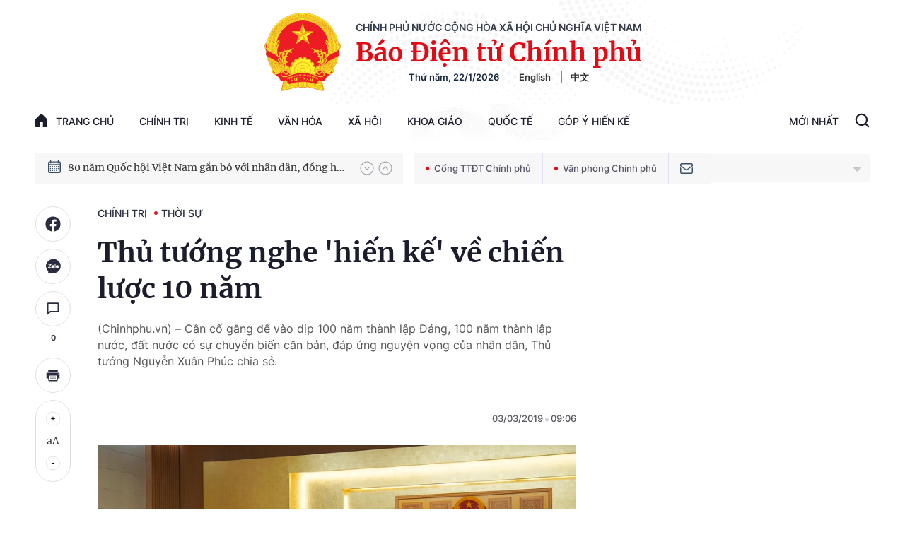

--- FILE ---
content_type: text/html; charset=utf-8
request_url: https://baochinhphu.vn/ajax/detail-bottom-box-102443.htm
body_size: 2121
content:

<div class="boxsamecate">
    
    <div class="detail__category">
        <div class="layout__title-page-bor">
            <span class="title-link">Bài viết cùng chuyên mục</span>
        </div>
        <div class="detail__category-content">
            <div class="box-stream" data-layout="1" data-key="keycd">
                    <div class="box-stream-item" data-id="102260122195309102">
                        <a class="box-stream-link-with-avatar" href="/cong-bo-ket-qua-bau-cu-ban-chap-hanh-trung-uong-dang-khoa-xiv-102260122195309102.htm" title="C&#xF4;ng b&#x1ED1; k&#x1EBF;t qu&#x1EA3; b&#x1EA7;u c&#x1EED; Ban Ch&#x1EA5;p h&#xE0;nh Trung &#x1B0;&#x1A1;ng &#x110;&#x1EA3;ng kh&#xF3;a XIV" data-id="102260122195309102">
                            <img data-type="avatar" src="https://bcp.cdnchinhphu.vn/zoom/299_156/334894974524682240/2026/1/22/bch-220126-1-1769086183465-1769086184239260738840-9-0-425-665-crop-17690863854111551293558.jpg" alt="C&#xF4;ng b&#x1ED1; k&#x1EBF;t qu&#x1EA3; b&#x1EA7;u c&#x1EED; Ban Ch&#x1EA5;p h&#xE0;nh Trung &#x1B0;&#x1A1;ng &#x110;&#x1EA3;ng kh&#xF3;a XIV" width="260" height="156" data-width="260" data-height="156" class="box-stream-avatar">
                        </a>
                        <div class="box-stream-content">
                            <div>
                                <a data-type="title" data-linktype="newsdetail" data-id="102260122195309102" class="box-stream-link-title" data-newstype="0" href="/cong-bo-ket-qua-bau-cu-ban-chap-hanh-trung-uong-dang-khoa-xiv-102260122195309102.htm" title="C&#xF4;ng b&#x1ED1; k&#x1EBF;t qu&#x1EA3; b&#x1EA7;u c&#x1EED; Ban Ch&#x1EA5;p h&#xE0;nh Trung &#x1B0;&#x1A1;ng &#x110;&#x1EA3;ng kh&#xF3;a XIV">C&#xF4;ng b&#x1ED1; k&#x1EBF;t qu&#x1EA3; b&#x1EA7;u c&#x1EED; Ban Ch&#x1EA5;p h&#xE0;nh Trung &#x1B0;&#x1A1;ng &#x110;&#x1EA3;ng kh&#xF3;a XIV</a>
                            </div>
                        </div>
                    </div>
                    <div class="box-stream-item" data-id="102260122185949925">
                        <a class="box-stream-link-with-avatar" href="/chum-anh-bo-phieu-bau-ban-chap-hanh-trung-uong-dang-khoa-xiv-102260122185949925.htm" title="CH&#xD9;M &#x1EA2;NH: B&#x1ECF; phi&#x1EBF;u B&#x1EA7;u Ban Ch&#x1EA5;p h&#xE0;nh Trung &#x1B0;&#x1A1;ng &#x110;&#x1EA3;ng kh&#xF3;a XIV" data-id="102260122185949925">
                            <img data-type="avatar" src="https://bcp.cdnchinhphu.vn/zoom/299_156/334894974524682240/2026/1/22/bc-2-17690830319751070157527-63-0-1001-1500-crop-17690831424781721252403.jpg" alt="CH&#xD9;M &#x1EA2;NH: B&#x1ECF; phi&#x1EBF;u B&#x1EA7;u Ban Ch&#x1EA5;p h&#xE0;nh Trung &#x1B0;&#x1A1;ng &#x110;&#x1EA3;ng kh&#xF3;a XIV" width="260" height="156" data-width="260" data-height="156" class="box-stream-avatar">
                        </a>
                        <div class="box-stream-content">
                            <div>
                                <a data-type="title" data-linktype="newsdetail" data-id="102260122185949925" class="box-stream-link-title" data-newstype="0" href="/chum-anh-bo-phieu-bau-ban-chap-hanh-trung-uong-dang-khoa-xiv-102260122185949925.htm" title="CH&#xD9;M &#x1EA2;NH: B&#x1ECF; phi&#x1EBF;u B&#x1EA7;u Ban Ch&#x1EA5;p h&#xE0;nh Trung &#x1B0;&#x1A1;ng &#x110;&#x1EA3;ng kh&#xF3;a XIV">CH&#xD9;M &#x1EA2;NH: B&#x1ECF; phi&#x1EBF;u B&#x1EA7;u Ban Ch&#x1EA5;p h&#xE0;nh Trung &#x1B0;&#x1A1;ng &#x110;&#x1EA3;ng kh&#xF3;a XIV</a>
                            </div>
                        </div>
                    </div>
                    <div class="box-stream-item" data-id="102260122182057189">
                        <a class="box-stream-link-with-avatar" href="/dai-hoi-xiv-cua-dang-thong-qua-danh-sach-cac-dong-chi-trung-cu-vao-ban-chap-hanh-trung-uong-dang-khoa-xiv-102260122182057189.htm" title="Th&#xF4;ng c&#xE1;o b&#xE1;o ch&#xED; v&#x1EC1; ng&#xE0;y l&#xE0;m vi&#x1EC7;c th&#x1EE9; t&#x1B0; &#x110;&#x1EA1;i h&#x1ED9;i XIV c&#x1EE7;a &#x110;&#x1EA3;ng" data-id="102260122182057189">
                            <img data-type="avatar" src="https://bcp.cdnchinhphu.vn/zoom/299_156/334894974524682240/2026/1/22/thong-cao-4-17690821822501000238864-0-0-338-540-crop-1769082219702226742006.jpg" alt="Th&#xF4;ng c&#xE1;o b&#xE1;o ch&#xED; v&#x1EC1; ng&#xE0;y l&#xE0;m vi&#x1EC7;c th&#x1EE9; t&#x1B0; &#x110;&#x1EA1;i h&#x1ED9;i XIV c&#x1EE7;a &#x110;&#x1EA3;ng" width="260" height="156" data-width="260" data-height="156" class="box-stream-avatar">
                        </a>
                        <div class="box-stream-content">
                            <div>
                                <a data-type="title" data-linktype="newsdetail" data-id="102260122182057189" class="box-stream-link-title" data-newstype="0" href="/dai-hoi-xiv-cua-dang-thong-qua-danh-sach-cac-dong-chi-trung-cu-vao-ban-chap-hanh-trung-uong-dang-khoa-xiv-102260122182057189.htm" title="Th&#xF4;ng c&#xE1;o b&#xE1;o ch&#xED; v&#x1EC1; ng&#xE0;y l&#xE0;m vi&#x1EC7;c th&#x1EE9; t&#x1B0; &#x110;&#x1EA1;i h&#x1ED9;i XIV c&#x1EE7;a &#x110;&#x1EA3;ng">Th&#xF4;ng c&#xE1;o b&#xE1;o ch&#xED; v&#x1EC1; ng&#xE0;y l&#xE0;m vi&#x1EC7;c th&#x1EE9; t&#x1B0; &#x110;&#x1EA1;i h&#x1ED9;i XIV c&#x1EE7;a &#x110;&#x1EA3;ng</a>
                            </div>
                        </div>
                    </div>
                    <div class="box-stream-item" data-id="102260122090631696">
                        <a class="box-stream-link-with-avatar" href="/xay-dung-dang-bo-chinh-phu-trong-sach-vung-manh-hien-thuc-hoa-cac-dot-pha-chien-luoc-102260122090631696.htm" title="X&#xE2;y d&#x1EF1;ng &#x110;&#x1EA3;ng b&#x1ED9; Ch&#xED;nh ph&#x1EE7; trong s&#x1EA1;ch, v&#x1EEF;ng m&#x1EA1;nh, hi&#x1EC7;n th&#x1EF1;c h&#xF3;a c&#xE1;c &#x111;&#x1ED9;t ph&#xE1; chi&#x1EBF;n l&#x1B0;&#x1EE3;c" data-id="102260122090631696">
                            <img data-type="avatar" src="https://bcp.cdnchinhphu.vn/zoom/299_156/334894974524682240/2026/1/22/ncd-17690481933331479468771-0-0-530-848-crop-1769048206379380546351.jpg" alt="X&#xE2;y d&#x1EF1;ng &#x110;&#x1EA3;ng b&#x1ED9; Ch&#xED;nh ph&#x1EE7; trong s&#x1EA1;ch, v&#x1EEF;ng m&#x1EA1;nh, hi&#x1EC7;n th&#x1EF1;c h&#xF3;a c&#xE1;c &#x111;&#x1ED9;t ph&#xE1; chi&#x1EBF;n l&#x1B0;&#x1EE3;c" width="260" height="156" data-width="260" data-height="156" class="box-stream-avatar">
                        </a>
                        <div class="box-stream-content">
                            <div>
                                <a data-type="title" data-linktype="newsdetail" data-id="102260122090631696" class="box-stream-link-title" data-newstype="0" href="/xay-dung-dang-bo-chinh-phu-trong-sach-vung-manh-hien-thuc-hoa-cac-dot-pha-chien-luoc-102260122090631696.htm" title="X&#xE2;y d&#x1EF1;ng &#x110;&#x1EA3;ng b&#x1ED9; Ch&#xED;nh ph&#x1EE7; trong s&#x1EA1;ch, v&#x1EEF;ng m&#x1EA1;nh, hi&#x1EC7;n th&#x1EF1;c h&#xF3;a c&#xE1;c &#x111;&#x1ED9;t ph&#xE1; chi&#x1EBF;n l&#x1B0;&#x1EE3;c">X&#xE2;y d&#x1EF1;ng &#x110;&#x1EA3;ng b&#x1ED9; Ch&#xED;nh ph&#x1EE7; trong s&#x1EA1;ch, v&#x1EEF;ng m&#x1EA1;nh, hi&#x1EC7;n th&#x1EF1;c h&#xF3;a c&#xE1;c &#x111;&#x1ED9;t ph&#xE1; chi&#x1EBF;n l&#x1B0;&#x1EE3;c</a>
                            </div>
                        </div>
                    </div>
                    <div class="box-stream-item" data-id="102260121181309936">
                        <a class="box-stream-link-with-avatar" href="/thong-cao-bao-chi-ve-ngay-lam-viec-thu-hai-dai-hoi-dai-bieu-toan-quoc-lan-thu-xiv-cua-dang-102260121181309936.htm" title="Th&#xF4;ng c&#xE1;o b&#xE1;o ch&#xED; v&#x1EC1; ng&#xE0;y l&#xE0;m vi&#x1EC7;c th&#x1EE9; hai &#x110;&#x1EA1;i h&#x1ED9;i &#x111;&#x1EA1;i bi&#x1EC3;u to&#xE0;n qu&#x1ED1;c l&#x1EA7;n th&#x1EE9; XIV c&#x1EE7;a &#x110;&#x1EA3;ng" data-id="102260121181309936">
                            <img data-type="avatar" src="https://bcp.cdnchinhphu.vn/zoom/299_156/334894974524682240/2026/1/21/3-17689652167221268969565-17689940433591867886117-0-0-938-1500-crop-176899405563253694952.jpg" alt="Th&#xF4;ng c&#xE1;o b&#xE1;o ch&#xED; v&#x1EC1; ng&#xE0;y l&#xE0;m vi&#x1EC7;c th&#x1EE9; hai &#x110;&#x1EA1;i h&#x1ED9;i &#x111;&#x1EA1;i bi&#x1EC3;u to&#xE0;n qu&#x1ED1;c l&#x1EA7;n th&#x1EE9; XIV c&#x1EE7;a &#x110;&#x1EA3;ng" width="260" height="156" data-width="260" data-height="156" class="box-stream-avatar">
                        </a>
                        <div class="box-stream-content">
                            <div>
                                <a data-type="title" data-linktype="newsdetail" data-id="102260121181309936" class="box-stream-link-title" data-newstype="0" href="/thong-cao-bao-chi-ve-ngay-lam-viec-thu-hai-dai-hoi-dai-bieu-toan-quoc-lan-thu-xiv-cua-dang-102260121181309936.htm" title="Th&#xF4;ng c&#xE1;o b&#xE1;o ch&#xED; v&#x1EC1; ng&#xE0;y l&#xE0;m vi&#x1EC7;c th&#x1EE9; hai &#x110;&#x1EA1;i h&#x1ED9;i &#x111;&#x1EA1;i bi&#x1EC3;u to&#xE0;n qu&#x1ED1;c l&#x1EA7;n th&#x1EE9; XIV c&#x1EE7;a &#x110;&#x1EA3;ng">Th&#xF4;ng c&#xE1;o b&#xE1;o ch&#xED; v&#x1EC1; ng&#xE0;y l&#xE0;m vi&#x1EC7;c th&#x1EE9; hai &#x110;&#x1EA1;i h&#x1ED9;i &#x111;&#x1EA1;i bi&#x1EC3;u to&#xE0;n qu&#x1ED1;c l&#x1EA7;n th&#x1EE9; XIV c&#x1EE7;a &#x110;&#x1EA3;ng</a>
                            </div>
                        </div>
                    </div>
                    <div class="box-stream-item" data-id="102260121003536082">
                        <a class="box-stream-link-with-avatar" href="/cong-tac-phong-chong-tham-nhung-lang-phi-tieu-cuc-phai-tiep-tuc-doi-moi-tu-duy-nhan-thuc-cach-nghi-cach-lam-102260121003536082.htm" title="C&#xF4;ng t&#xE1;c ph&#xF2;ng ch&#x1ED1;ng tham nh&#x169;ng, l&#xE3;ng ph&#xED;, ti&#xEA;u c&#x1EF1;c ph&#x1EA3;i ti&#x1EBF;p t&#x1EE5;c &#x111;&#x1ED5;i m&#x1EDB;i t&#x1B0; duy, nh&#x1EAD;n th&#x1EE9;c, c&#xE1;ch ngh&#x129;, c&#xE1;ch l&#xE0;m" data-id="102260121003536082">
                            <img data-type="avatar" src="https://bcp.cdnchinhphu.vn/zoom/299_156/334894974524682240/2026/1/21/lmt-1768930331314373200866-119-0-1119-1600-crop-17689305146161286236542.jpg" alt="C&#xF4;ng t&#xE1;c ph&#xF2;ng ch&#x1ED1;ng tham nh&#x169;ng, l&#xE3;ng ph&#xED;, ti&#xEA;u c&#x1EF1;c ph&#x1EA3;i ti&#x1EBF;p t&#x1EE5;c &#x111;&#x1ED5;i m&#x1EDB;i t&#x1B0; duy, nh&#x1EAD;n th&#x1EE9;c, c&#xE1;ch ngh&#x129;, c&#xE1;ch l&#xE0;m" width="260" height="156" data-width="260" data-height="156" class="box-stream-avatar">
                        </a>
                        <div class="box-stream-content">
                            <div>
                                <a data-type="title" data-linktype="newsdetail" data-id="102260121003536082" class="box-stream-link-title" data-newstype="0" href="/cong-tac-phong-chong-tham-nhung-lang-phi-tieu-cuc-phai-tiep-tuc-doi-moi-tu-duy-nhan-thuc-cach-nghi-cach-lam-102260121003536082.htm" title="C&#xF4;ng t&#xE1;c ph&#xF2;ng ch&#x1ED1;ng tham nh&#x169;ng, l&#xE3;ng ph&#xED;, ti&#xEA;u c&#x1EF1;c ph&#x1EA3;i ti&#x1EBF;p t&#x1EE5;c &#x111;&#x1ED5;i m&#x1EDB;i t&#x1B0; duy, nh&#x1EAD;n th&#x1EE9;c, c&#xE1;ch ngh&#x129;, c&#xE1;ch l&#xE0;m">C&#xF4;ng t&#xE1;c ph&#xF2;ng ch&#x1ED1;ng tham nh&#x169;ng, l&#xE3;ng ph&#xED;, ti&#xEA;u c&#x1EF1;c ph&#x1EA3;i ti&#x1EBF;p t&#x1EE5;c &#x111;&#x1ED5;i m&#x1EDB;i t&#x1B0; duy, nh&#x1EAD;n th&#x1EE9;c, c&#xE1;ch ngh&#x129;, c&#xE1;ch l&#xE0;m</a>
                            </div>
                        </div>
                    </div>
            </div>
        </div>
    </div>

</div>
<div class="detail__category">
    <div class="layout__title-page-bor">
        <span class="title-link">Đọc thêm</span>
    </div>
    <div class="detail__category-content">
        <div class="box-stream timeline" data-layout="2" data-key="keycd">
            <div class="box-stream-middle timeline_list" id="append">
            </div>
            <div class="layout__loading_item">
                <div class="box-stream-link-with-avatar news-image-load loading__animation ">
                </div>
                <div class="box-stream-content">
                    <p class="box-stream-link-title news-title-load loading__animation"></p>
                    <p class="box-stream-sapo news-sapo-load loading__animation"></p>
                </div>
            </div>
            <div class="loadmore list__viewmore">
                <a href="javascript:;" title="Xem thêm" class="btn">
                    HIỂN THỊ THÊM BÀI
                </a>
            </div>
            <input type="hidden" name="case" id="case" value="list" />
        </div>
    </div>
</div>
<script nonce="sclotusinnline" type="text/javascript">
    (runinit = window.runinit || []).push(function () {
        $(document).ready(function () {
            var excluId = [];
            if ($('.boxsamecate .box-stream[data-layout="1"] .box-stream-item').length > 0) {
                $('.boxsamecate .box-stream[data-layout="1"] .box-stream-item').each(function () {
                    excluId.push($(this).attr('data-id'));
                });
            }
            timeline.pageIndex = 1;
            timeline.handleIds = excluId;
            timeline.zId = parseInt($('#hdZoneId').val());
            timeline.url = '/timelinelist/{0}/{1}.htm?pagedetail=1'
            timeline.init();
        });
    });
</script><!--u: 1/23/2026 5:12:14 AM-->